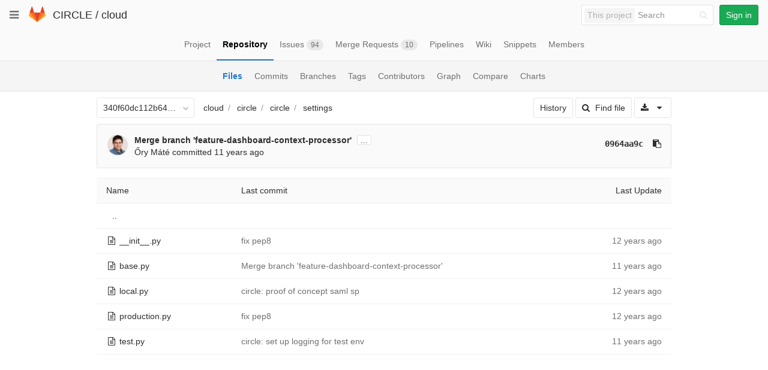

--- FILE ---
content_type: text/javascript; charset=utf-8
request_url: https://git.ik.bme.hu/circle/cloud/refs/340f60dc112b641b0260aa67050b6f1e4029cc0e/logs_tree/circle/circle/settings?_=1768961747944
body_size: 2749
content:
var row = $("table.table_d5a6aa24ee82ec0c1515dd013c122fa65a8fa007 tr.file_60ad4f3d2e9b04a9b0a0bb97ab6a8a4c018b785e");
row.find("td.tree-time-ago").html('<time class=\"js-timeago\" title=\"Nov 11, 2013 4:59pm\" datetime=\"2013-11-11T15:59:25Z\" data-toggle=\"tooltip\" data-placement=\"top\" data-container=\"body\">Nov 11, 2013<\/time>');
row.find("td.tree-commit").html('<span class=\"str-truncated\">\n<a class=\"tree-commit-link\" href=\"/circle/cloud/commit/c83ead9688aef371ffcc9eaa410af6478f98d881\">fix pep8<\/a>\n<\/span>\n');


var row = $("table.table_d5a6aa24ee82ec0c1515dd013c122fa65a8fa007 tr.file_f27bcd0ba816601c81a24623ace575664e504551");
row.find("td.tree-time-ago").html('<time class=\"js-timeago\" title=\"Mar 19, 2014 1:26pm\" datetime=\"2014-03-19T12:26:23Z\" data-toggle=\"tooltip\" data-placement=\"top\" data-container=\"body\">Mar 19, 2014<\/time>');
row.find("td.tree-commit").html('<span class=\"str-truncated\">\n<a class=\"tree-commit-link\" href=\"/circle/cloud/commit/0964aa9c8e990d025a53ecea42e9f38175d229a4\">Merge branch \'feature-dashboard-context-processor\'<\/a>\n<\/span>\n');


var row = $("table.table_d5a6aa24ee82ec0c1515dd013c122fa65a8fa007 tr.file_c1c83fde23944317cfcadb4adb8124162586978e");
row.find("td.tree-time-ago").html('<time class=\"js-timeago\" title=\"Jan 15, 2014 8:45am\" datetime=\"2014-01-15T07:45:28Z\" data-toggle=\"tooltip\" data-placement=\"top\" data-container=\"body\">Jan 15, 2014<\/time>');
row.find("td.tree-commit").html('<span class=\"str-truncated\">\n<a class=\"tree-commit-link\" href=\"/circle/cloud/commit/6f0adf0629165743c4de52759462b4b0dbaa925e\">circle: proof of concept saml sp<\/a>\n<\/span>\n');


var row = $("table.table_d5a6aa24ee82ec0c1515dd013c122fa65a8fa007 tr.file_fa511cd770ed566c14a66993c9a5a35311d7c3ea");
row.find("td.tree-time-ago").html('<time class=\"js-timeago\" title=\"Nov 11, 2013 4:59pm\" datetime=\"2013-11-11T15:59:25Z\" data-toggle=\"tooltip\" data-placement=\"top\" data-container=\"body\">Nov 11, 2013<\/time>');
row.find("td.tree-commit").html('<span class=\"str-truncated\">\n<a class=\"tree-commit-link\" href=\"/circle/cloud/commit/c83ead9688aef371ffcc9eaa410af6478f98d881\">fix pep8<\/a>\n<\/span>\n');


var row = $("table.table_d5a6aa24ee82ec0c1515dd013c122fa65a8fa007 tr.file_a36e355ddb203d7d4133221f339dc406cb9f480f");
row.find("td.tree-time-ago").html('<time class=\"js-timeago\" title=\"Mar 12, 2014 1:10pm\" datetime=\"2014-03-12T12:10:05Z\" data-toggle=\"tooltip\" data-placement=\"top\" data-container=\"body\">Mar 12, 2014<\/time>');
row.find("td.tree-commit").html('<span class=\"str-truncated\">\n<a class=\"tree-commit-link\" href=\"/circle/cloud/commit/1825ccc2836f3b520665c028a84a08e28e1342ea\">circle: set up logging for test env<\/a>\n<\/span>\n');


gl.utils.localTimeAgo($('.js-timeago', 'table.table_d5a6aa24ee82ec0c1515dd013c122fa65a8fa007 tbody'));

